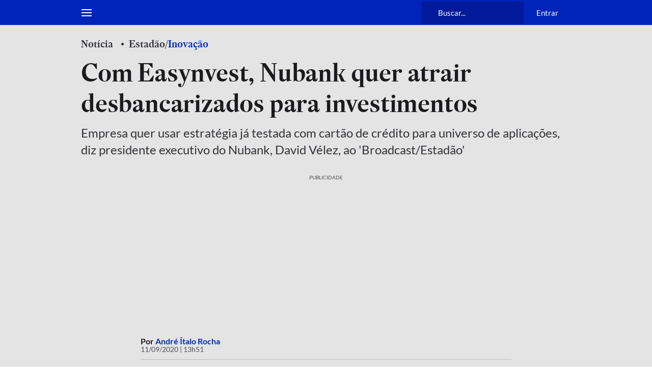

--- FILE ---
content_type: application/javascript; charset=utf-8
request_url: https://fundingchoicesmessages.google.com/f/AGSKWxXLTqM2rf-owND0PsAKXHVRDHC3kp-N3lAq7EvUMQWnnCKcvgbX_wfK54fQuPpVlmZWqQh3V_ubo8CRFcxPKCevGN50e11j5eTrabsKgtkHsCQ6NGh8PAJMcFtle9ZW8m9ADSGm4tg7dgCgtZWt_GgEvnXrsRT210N4IzpmDQo9UrBT_UCPNIXOPVb8/_/adcontents_.com/doubleclick//GoogleAdBg./click/zone?/vbvua.js
body_size: -1285
content:
window['f58ed12d-f4aa-47f6-a8af-743facf3648c'] = true;